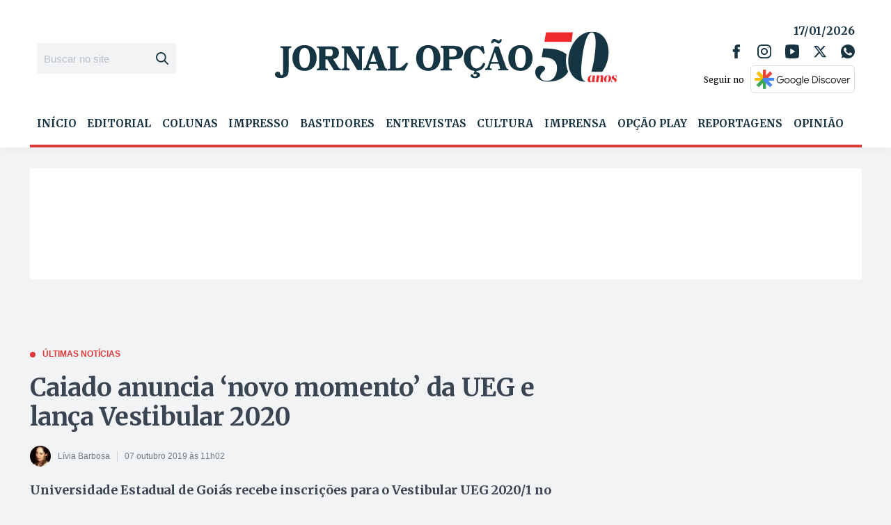

--- FILE ---
content_type: text/html; charset=utf-8
request_url: https://www.google.com/recaptcha/api2/aframe
body_size: 267
content:
<!DOCTYPE HTML><html><head><meta http-equiv="content-type" content="text/html; charset=UTF-8"></head><body><script nonce="H4Z1_X6jjF5dLa1pDHVG1Q">/** Anti-fraud and anti-abuse applications only. See google.com/recaptcha */ try{var clients={'sodar':'https://pagead2.googlesyndication.com/pagead/sodar?'};window.addEventListener("message",function(a){try{if(a.source===window.parent){var b=JSON.parse(a.data);var c=clients[b['id']];if(c){var d=document.createElement('img');d.src=c+b['params']+'&rc='+(localStorage.getItem("rc::a")?sessionStorage.getItem("rc::b"):"");window.document.body.appendChild(d);sessionStorage.setItem("rc::e",parseInt(sessionStorage.getItem("rc::e")||0)+1);localStorage.setItem("rc::h",'1768666858160');}}}catch(b){}});window.parent.postMessage("_grecaptcha_ready", "*");}catch(b){}</script></body></html>